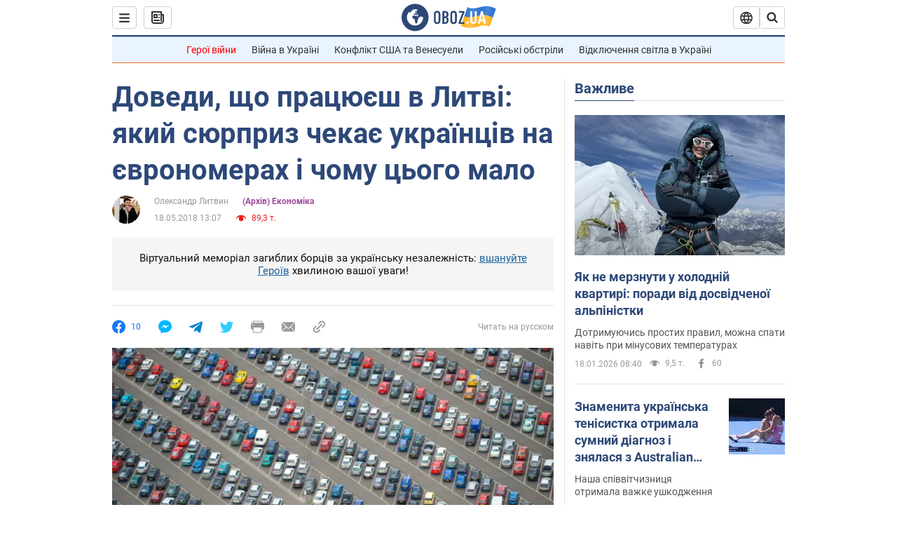

--- FILE ---
content_type: image/svg+xml
request_url: https://cdn.obozrevatel.com/news/img/double-quote.svg
body_size: -41
content:
<svg width="89" height="78" viewBox="0 0 89 78" fill="none" xmlns="http://www.w3.org/2000/svg">
<path d="M0 54.25C0 38.9167 9.16667 20.8333 27.5 0L39.25 7.24999C30.5833 20.5833 25.75 30.75 24.75 37.75L39.5 46.75C39.5 52.5833 38.0833 58.3333 35.25 64C32.5833 69.6667 29.8333 74.0833 27 77.25C17.6667 77.25 10.25 74.75 4.75 69.75C1.58333 66.9167 0 61.75 0 54.25ZM48.75 54.25C48.75 38.9167 57.9167 20.8333 76.25 0L88 7.24999C79.3333 20.5833 74.5 30.75 73.5 37.75L88.25 46.75C88.25 52.5833 86.8333 58.3333 84 64C81.3333 69.6667 78.5833 74.0833 75.75 77.25C66.4167 77.25 59 74.75 53.5 69.75C50.3333 66.9167 48.75 61.75 48.75 54.25Z" fill="#2D4878" fill-opacity="0.14"/>
</svg>


--- FILE ---
content_type: application/x-javascript; charset=utf-8
request_url: https://servicer.idealmedia.io/1418748/1?nocmp=1&sessionId=696d1048-17315&sessionPage=1&sessionNumberWeek=1&sessionNumber=1&scale_metric_1=64.00&scale_metric_2=256.00&scale_metric_3=100.00&cbuster=1768755272838563680997&pvid=5dd3e07d-e5b3-498a-9fd3-6d8828d0387c&implVersion=11&lct=1763555100&mp4=1&ap=1&consentStrLen=0&wlid=18b3e54b-e839-40f8-ac00-e53d8f34e338&uniqId=11865&niet=4g&nisd=false&evt=%5B%7B%22event%22%3A1%2C%22methods%22%3A%5B1%2C2%5D%7D%2C%7B%22event%22%3A2%2C%22methods%22%3A%5B1%2C2%5D%7D%5D&pv=5&jsv=es6&dpr=1&hashCommit=cbd500eb&apt=2018-05-18T13%3A07%3A00&tfre=3524&w=0&h=1&tl=150&tlp=1&sz=0x1&szp=1&szl=1&cxurl=https%3A%2F%2Fnews.obozrevatel.com%2Fukr%2Feconomics%2Fdovedi-scho-pratsyuesh-v-litvi-yakij-syurpriz-chekae-ukraintsiv-na-evronomerah-i-chomu-tsogo-malo.htm&ref=&lu=https%3A%2F%2Fnews.obozrevatel.com%2Fukr%2Feconomics%2Fdovedi-scho-pratsyuesh-v-litvi-yakij-syurpriz-chekae-ukraintsiv-na-evronomerah-i-chomu-tsogo-malo.htm
body_size: 841
content:
var _mgq=_mgq||[];
_mgq.push(["IdealmediaLoadGoods1418748_11865",[
["tsn.ua","11957692","1","У Львові поліціянтка з ноги напала на жінку, яка прибирала сніг","Львівська міська рада та поліція з’ясовують обставини конфлікту між поліціянткою та двірничкою","0","","","","T2_99stNEZ3L2wyGwehHg_WLRFP02TjhYR_MpcmIrF4wTJzDlndJxZG2sYQLxm7SJP9NESf5a0MfIieRFDqB_Kldt0JdlZKDYLbkLtP-Q-WYVYlT4ay3Hlkfk5evrDGj",{"i":"https://s-img.idealmedia.io/n/11957692/45x45/79x0x630x630/aHR0cDovL2ltZ2hvc3RzLmNvbS90LzUwOTE1My9mZjZkN2NlMzJkNTI1YjE3Njg2NGZhYTc1MzE0NjdmOS5qcGVn.webp?v=1768755272-x8vZgaf6SG3FuiLNDSlQaVFyP7emJDSuA3NaSNgK_CY","l":"https://clck.idealmedia.io/pnews/11957692/i/1298901/pp/1/1?h=T2_99stNEZ3L2wyGwehHg_WLRFP02TjhYR_MpcmIrF4wTJzDlndJxZG2sYQLxm7SJP9NESf5a0MfIieRFDqB_Kldt0JdlZKDYLbkLtP-Q-WYVYlT4ay3Hlkfk5evrDGj&utm_campaign=obozrevatel.com&utm_source=obozrevatel.com&utm_medium=referral&rid=5cd8c871-f48e-11f0-a781-c4cbe1e3eca4&tt=Direct&att=3&afrd=296&iv=11&ct=1&gdprApplies=0&muid=q0iwhKMtK8S8&st=-300&mp4=1&h2=RGCnD2pppFaSHdacZpvmnsy2GX6xlGXVu7txikoXAu_3Uq9CZQIGhHBl6Galy7GAUxS4U-sB8WxEelr10UWU-Q**","adc":[],"sdl":0,"dl":"","category":"События Украины","dbbr":0,"bbrt":0,"type":"e","media-type":"static","clicktrackers":[],"cta":"Читати далі","cdt":"","tri":"5cd9e672-f48e-11f0-a781-c4cbe1e3eca4","crid":"11957692"}],],
{"awc":{},"dt":"desktop","ts":"","tt":"Direct","isBot":1,"h2":"RGCnD2pppFaSHdacZpvmnsy2GX6xlGXVu7txikoXAu_3Uq9CZQIGhHBl6Galy7GAUxS4U-sB8WxEelr10UWU-Q**","ats":0,"rid":"5cd8c871-f48e-11f0-a781-c4cbe1e3eca4","pvid":"5dd3e07d-e5b3-498a-9fd3-6d8828d0387c","iv":11,"brid":32,"muidn":"q0iwhKMtK8S8","dnt":2,"cv":2,"afrd":296,"consent":true,"adv_src_id":39175}]);
_mgqp();
